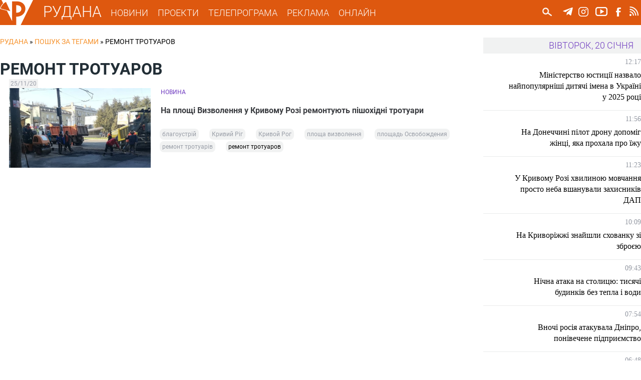

--- FILE ---
content_type: text/html; charset=utf-8
request_url: https://rudana.com.ua/tags/remont-trotuarov
body_size: 10968
content:
<!DOCTYPE html PUBLIC "-//W3C//DTD XHTML+RDFa 1.0//EN"
  "http://www.w3.org/MarkUp/DTD/xhtml-rdfa-1.dtd">
<html xmlns="http://www.w3.org/1999/xhtml" xml:lang="uk" version="XHTML+RDFa 1.0" dir="ltr"
  xmlns:og="http://ogp.me/ns#"
  xmlns:content="http://purl.org/rss/1.0/modules/content/"
  xmlns:dc="http://purl.org/dc/terms/"
  xmlns:foaf="http://xmlns.com/foaf/0.1/"
  xmlns:rdfs="http://www.w3.org/2000/01/rdf-schema#"
  xmlns:sioc="http://rdfs.org/sioc/ns#"
  xmlns:sioct="http://rdfs.org/sioc/types#"
  xmlns:skos="http://www.w3.org/2004/02/skos/core#"
  xmlns:xsd="http://www.w3.org/2001/XMLSchema#">

<head profile="http://www.w3.org/1999/xhtml/vocab">
  <!--[if IE]><![endif]-->
<meta charset="utf-8" />
<link rel="alternate" type="application/rss+xml" title="RSS - ремонт тротуаров" href="https://rudana.com.ua/taxonomy/term/37874/feed" />
<meta name="viewport" content="width=device-width" />
<meta about="/tags/remont-trotuarov" typeof="skos:Concept" property="rdfs:label skos:prefLabel" content="ремонт тротуаров" />
<meta name="description" content="Телеканал Рудана - це єдиний криворізький телеканал, який веде мовлення 24 години на добу. Останні новини Кривого Рогу та України, політика, економіка, бізнес, культура, спорт, інтерв&#039;ю, спеціальні репортажі, події та багато іншого." />
<meta name="keywords" content="Новини Кривого Рогу, ТРК Рудана, Рудана Кривий Ріг, Останні новини, Новости Кривого Рога, Кривой Рог, Телекомпания Рудана, События Кривого Рога, Новостные сюжеты" />
<meta name="robots" content="follow, index" />
<meta name="news_keywords" content="Новини Кривого Рогу, ТРК Рудана, Рудана Кривий Ріг, Останні новини, Новости Кривого Рога, Кривой Рог, Телекомпания Рудана, События Кривого Рога, Новостные сюжеты" />
<meta name="rating" content="general" />
<link rel="image_src" href="https://rudana.com.ua/sites/all/themes/rudana/images/rudana.png" />
<link rel="canonical" href="https://rudana.com.ua/tags/remont-trotuarov" />
<link rel="shortlink" href="https://rudana.com.ua/taxonomy/term/37874" />
<meta http-equiv="content-language" content="uk_UA" />
<meta property="og:site_name" content="РУДАНА" />
<meta property="og:type" content="article" />
<meta property="og:url" content="https://rudana.com.ua/taxonomy/term/37874" />
<meta property="og:title" content="ремонт тротуаров" />
<meta property="og:description" content="Телеканал Рудана - это единственный криворожский телеканал, вещающий 24 часа в сутки. Последние новости Кривого Рога и Украины, политика, экономика, бизнес, культура, спорт, интервью, специальные репортажи, происшествия и многое другое." />
<meta property="og:image" content="https://rudana.com.ua/sites/all/themes/rudana/images/rudana.png" />
<meta property="og:image:url" content="https://rudana.com.ua/sites/all/themes/rudana/images/rudana.png" />
<meta property="og:image:secure_url" content="https://rudana.com.ua/sites/all/themes/rudana/images/rudana.png" />
<meta property="og:image:type" content="image/png" />
<meta property="og:locale" content="uk_UA" />
<meta name="dcterms.title" content="ремонт тротуаров" />
<meta name="dcterms.description" content="Телеканал Рудана - это единственный криворожский телеканал, вещающий 24 часа в сутки. Последние новости Кривого Рога и Украины, политика, экономика, бизнес, культура, спорт, интервью, специальные репортажи, происшествия и многое другое." />
<meta name="dcterms.type" content="Text" />
<meta name="dcterms.format" content="text/html" />
<meta name="dcterms.identifier" content="https://rudana.com.ua/tags/remont-trotuarov" />
<meta name="dcterms.language" content="uk- UA" />
<link rel="shortcut icon" href="https://rudana.com.ua/sites/all/themes/rudana/favicon.ico" type="image/vnd.microsoft.icon" />
<link rel="icon" href="https://rudana.com.ua/sites/all/themes/rudana/rudana16.ico" sizes="16x16" />
<link rel="icon" href="https://rudana.com.ua/sites/all/themes/rudana/rudana32.ico" sizes="32x32" />
<link rel="icon" href="https://rudana.com.ua/sites/all/themes/rudana/rudana96.ico" sizes="96x96" />
<link rel="icon" href="https://rudana.com.ua/sites/all/themes/rudana/rudana192.ico" sizes="192x192" />
  <title>ремонт тротуаров | РУДАНА</title>
  <link type="text/css" rel="stylesheet" href="/sites/default/files/advagg_css/css__jo8e1LwsU2rGphrt_zMxEV3noznUyoXO0NtAyy3NyL0__CgFJWhTkiBwO5eK63su909Si112ESX4lN3g9c5z38bM__wagvfALrN7EbLh7y08yZjSHRR-kXj1onxaZisRWFxQI.css" media="all" />
<link type="text/css" rel="stylesheet" href="/sites/default/files/advagg_css/css__VPDFkXCOaYPfabMms8snDW8QpZ1wGr0NTwPIY9YVDyY__XI5-1t_4pBuxYW0uhM4cMqDcy681MfY07NVNsMTHS5g__wagvfALrN7EbLh7y08yZjSHRR-kXj1onxaZisRWFxQI.css" media="all" />
  <script src="/sites/default/files/advagg_js/js__2nu-f_-MK33dRIQaWIdLP84wUiGzIZwBgGaMto4f2kY__2pkqXjBO9pMF06nUvX11DkMECNCM7M-5Qm_bWm0bC9k__wagvfALrN7EbLh7y08yZjSHRR-kXj1onxaZisRWFxQI.js"></script>
<script src="/sites/default/files/advagg_js/js__MhTLPYUQdRSYGRlbqlgLWPGP67bCrYJ1oEUFf6KcNtk__zTSSa451c9xk7jJ8lg7qiSGl4J8eges-5fnGP9ud6CY__wagvfALrN7EbLh7y08yZjSHRR-kXj1onxaZisRWFxQI.js"></script>
<script src="/sites/default/files/advagg_js/js__rw06c1FohaaiTYhVKbOk9aPZeIut8tTFCkPdbOx46W0__eWjzi9dWZYnICyVzpqBff5bqVxtinZM6ddNmRudSRjA__wagvfALrN7EbLh7y08yZjSHRR-kXj1onxaZisRWFxQI.js"></script>
<script src="/sites/default/files/advagg_js/js__1Cc1251YyX0erOfZlB298rJtxp7GvwPb-sOsAIhY8qo__UKaYaoYXviDXVE5PB61cHui5PXDsOKCgAaJuwKafHnU__wagvfALrN7EbLh7y08yZjSHRR-kXj1onxaZisRWFxQI.js"></script>
<script src="/sites/default/files/advagg_js/js__4ewcecLcGb4hHf31rc_sTTC_9LCdNlnmwTk8aFpfMX8__7W0an4_WSQXG1Cn8spZyrDdX0e_ZmTwr_ukhpOKfe0c__wagvfALrN7EbLh7y08yZjSHRR-kXj1onxaZisRWFxQI.js"></script>
<script>
<!--//--><![CDATA[//><!--
jQuery.extend(Drupal.settings, {"basePath":"\/","pathPrefix":"","setHasJsCookie":0,"ajaxPageState":{"theme":"rudana","theme_token":"OpuoLF4wsrwm4XO7TcgsVPc2seKuPaji_R2pZYs0nX8","jquery_version":"1.10","css":{"modules\/system\/system.base.css":1,"modules\/system\/system.menus.css":1,"modules\/system\/system.messages.css":1,"modules\/system\/system.theme.css":1,"misc\/ui\/jquery.ui.core.css":1,"misc\/ui\/jquery.ui.theme.css":1,"sites\/all\/modules\/views_slideshow\/views_slideshow.css":1,"modules\/comment\/comment.css":1,"sites\/all\/modules\/date\/date_api\/date.css":1,"sites\/all\/modules\/date\/date_popup\/themes\/datepicker.1.7.css":1,"sites\/all\/modules\/date\/date_repeat_field\/date_repeat_field.css":1,"modules\/field\/theme\/field.css":1,"modules\/node\/node.css":1,"modules\/user\/user.css":1,"sites\/all\/modules\/views\/css\/views.css":1,"sites\/all\/modules\/ckeditor\/css\/ckeditor.css":1,"sites\/all\/modules\/colorbox\/styles\/plain\/colorbox_style.css":1,"sites\/all\/modules\/ctools\/css\/ctools.css":1,"sites\/all\/modules\/ctools\/css\/modal.css":1,"sites\/all\/modules\/modal_forms\/css\/modal_forms_popup.css":1,"sites\/all\/libraries\/jscrollpane\/jquery.jscrollpane.css":1,"sites\/all\/modules\/views_slideshow\/views_slideshow_controls_text.css":1,"sites\/all\/modules\/views_slideshow\/contrib\/views_slideshow_cycle\/views_slideshow_cycle.css":1,"sites\/all\/modules\/responsive_menus\/styles\/meanMenu\/meanmenu.min.css":1,"modules\/taxonomy\/taxonomy.css":1,"sites\/all\/modules\/ajax_loader\/css\/throbber-general.css":1,"sites\/all\/modules\/ajax_loader\/css\/double-bounce.css":1,"sites\/all\/themes\/rudana\/style.css":1,"sites\/all\/themes\/rudana\/media.css":1},"js":{"sites\/all\/modules\/views_infinite_scroll\/views-infinite-scroll.js":1,"sites\/all\/modules\/ajax_loader\/js\/ajax-loader.js":1,"sites\/all\/modules\/jquery_update\/replace\/jquery\/1.10\/jquery.min.js":1,"misc\/jquery-extend-3.4.0.js":1,"misc\/jquery-html-prefilter-3.5.0-backport.js":1,"misc\/jquery.once.js":1,"misc\/drupal.js":1,"sites\/all\/modules\/jquery_update\/replace\/ui\/ui\/minified\/jquery.ui.core.min.js":1,"sites\/all\/modules\/jquery_update\/replace\/ui\/external\/jquery.cookie.js":1,"sites\/all\/modules\/jquery_update\/replace\/misc\/jquery.form.min.js":1,"sites\/all\/modules\/views_slideshow\/js\/views_slideshow.js":1,"misc\/ajax.js":1,"sites\/all\/modules\/jquery_update\/js\/jquery_update.js":1,"public:\/\/languages\/uk_DSNbSZxJ3XPuVhDTfkW_-tX7-FaRHwyoCCs6ZQHYnFU.js":1,"sites\/all\/libraries\/colorbox\/jquery.colorbox-min.js":1,"sites\/all\/modules\/colorbox\/js\/colorbox.js":1,"sites\/all\/modules\/colorbox\/styles\/plain\/colorbox_style.js":1,"misc\/progress.js":1,"sites\/all\/modules\/ctools\/js\/modal.js":1,"sites\/all\/modules\/modal_forms\/js\/modal_forms_popup.js":1,"sites\/all\/libraries\/jscrollpane\/jquery.mousewheel.js":1,"sites\/all\/libraries\/jscrollpane\/mwheelIntent.js":1,"sites\/all\/libraries\/jscrollpane\/jquery.jscrollpane.min.js":1,"sites\/all\/modules\/scrollbar\/scrollbar.js":1,"sites\/all\/modules\/views\/js\/base.js":1,"sites\/all\/libraries\/jquery.cycle\/jquery.cycle.all.js":1,"sites\/all\/modules\/views_slideshow\/contrib\/views_slideshow_cycle\/js\/views_slideshow_cycle.js":1,"sites\/all\/modules\/disqus\/disqus.js":1,"sites\/all\/modules\/views\/js\/ajax_view.js":1,"sites\/all\/modules\/responsive_menus\/styles\/meanMenu\/jquery.meanmenu.min.js":1,"sites\/all\/modules\/responsive_menus\/styles\/meanMenu\/responsive_menus_mean_menu.js":1,"sites\/all\/themes\/rudana\/js\/custom.js":1}},"colorbox":{"transition":"none","speed":"350","opacity":"0.85","slideshow":false,"slideshowAuto":true,"slideshowSpeed":"2500","slideshowStart":"start slideshow","slideshowStop":"stop slideshow","current":"{current} \u0437 {total}","previous":"\u00ab \u041f\u043e\u043f\u0435\u0440\u0435\u0434\u043d\u0454","next":"\u041d\u0430\u0441\u0442\u0443\u043f\u043d\u0435 \u00bb","close":"\u0417\u0430\u043a\u0440\u0438\u0442\u0438","overlayClose":true,"returnFocus":true,"maxWidth":"98%","maxHeight":"98%","initialWidth":"300","initialHeight":"250","fixed":true,"scrolling":true,"mobiledetect":true,"mobiledevicewidth":"880px","file_public_path":"\/sites\/default\/files","specificPagesDefaultValue":"admin*\nimagebrowser*\nimg_assist*\nimce*\nnode\/add\/*\nnode\/*\/edit\nprint\/*\nprintpdf\/*\nsystem\/ajax\nsystem\/ajax\/*"},"CToolsModal":{"loadingText":"\u0417\u0430\u0432\u0430\u043d\u0442\u0430\u0436\u0435\u043d\u043d\u044f...","closeText":"Close Window","closeImage":"\u003Cimg typeof=\u0022foaf:Image\u0022 src=\u0022https:\/\/rudana.com.ua\/sites\/all\/modules\/ctools\/images\/icon-close-window.png\u0022 alt=\u0022Close window\u0022 title=\u0022Close window\u0022 \/\u003E","throbber":"\u003Cimg typeof=\u0022foaf:Image\u0022 src=\u0022https:\/\/rudana.com.ua\/sites\/all\/modules\/ctools\/images\/throbber.gif\u0022 alt=\u0022\u0417\u0430\u0432\u0430\u043d\u0442\u0430\u0436\u0435\u043d\u043d\u044f\u0022 title=\u0022\u0417\u0430\u0432\u0430\u043d\u0442\u0430\u0436\u0435\u043d\u043d\u044f...\u0022 \/\u003E"},"modal-popup-small":{"modalSize":{"type":"fixed","width":300,"height":300},"modalOptions":{"opacity":0.5,"background":"#FFF"},"animation":"fadeIn","modalTheme":"ModalFormsPopup","throbber":"\u003Cimg typeof=\u0022foaf:Image\u0022 src=\u0022https:\/\/rudana.com.ua\/sites\/all\/modules\/modal_forms\/images\/loading_animation.gif\u0022 alt=\u0022\u0417\u0430\u0432\u0430\u043d\u0442\u0430\u0436\u0435\u043d\u043d\u044f...\u0022 title=\u0022\u0417\u0430\u0432\u0430\u043d\u0442\u0430\u0436\u0435\u043d\u043d\u044f\u0022 \/\u003E","closeText":"\u0417\u0430\u043a\u0440\u0438\u0442\u0438"},"modal-popup-medium":{"modalSize":{"type":"fixed","width":480,"height":800},"modalOptions":{"opacity":0.5,"background":"#FFF"},"animation":"fadeIn","modalTheme":"ModalFormsPopup","throbber":"\u003Cimg typeof=\u0022foaf:Image\u0022 src=\u0022https:\/\/rudana.com.ua\/sites\/all\/modules\/modal_forms\/images\/loading_animation.gif\u0022 alt=\u0022\u0417\u0430\u0432\u0430\u043d\u0442\u0430\u0436\u0435\u043d\u043d\u044f...\u0022 title=\u0022\u0417\u0430\u0432\u0430\u043d\u0442\u0430\u0436\u0435\u043d\u043d\u044f\u0022 \/\u003E","closeText":"\u0417\u0430\u043a\u0440\u0438\u0442\u0438"},"modal-popup-large":{"modalSize":{"type":"scale","width":0.8,"height":0.8},"modalOptions":{"opacity":0.5,"background":"#FFF"},"animation":"fadeIn","modalTheme":"ModalFormsPopup","throbber":"\u003Cimg typeof=\u0022foaf:Image\u0022 src=\u0022https:\/\/rudana.com.ua\/sites\/all\/modules\/modal_forms\/images\/loading_animation.gif\u0022 alt=\u0022\u0417\u0430\u0432\u0430\u043d\u0442\u0430\u0436\u0435\u043d\u043d\u044f...\u0022 title=\u0022\u0417\u0430\u0432\u0430\u043d\u0442\u0430\u0436\u0435\u043d\u043d\u044f\u0022 \/\u003E","closeText":"\u0417\u0430\u043a\u0440\u0438\u0442\u0438"},"scrollbar":{"element":".news-sidebar","showArrows":"false","mouseWheelSpeed":"20","arrowButtonSpeed":"10","arrowRepeatFreq":"100","horizontialGutter":"5","verticalGutter":"5","verticalDragMinHeight":"0","verticalDragMaxHeight":"80","verticalDragMinWidth":"0","verticalDragMaxWidth":"99999","horizontialDragMinHeight":"0","horizontialDragMaxHeight":"99999","horizontialDragMinWidth":"0","horizontialDragMaxWidth":"99999","arrowScrollOnHover":"false","verticalArrowPositions":"split","horizontialArrowPositions":"split","autoReinitialise":"false","autoReinitialiseDelay":"500"},"urlIsAjaxTrusted":{"\/search":true,"\/views\/ajax":true},"viewsSlideshow":{"sliders-slider_top_1":{"methods":{"goToSlide":["viewsSlideshowPager","viewsSlideshowSlideCounter","viewsSlideshowCycle"],"nextSlide":["viewsSlideshowPager","viewsSlideshowSlideCounter","viewsSlideshowCycle"],"pause":["viewsSlideshowControls","viewsSlideshowCycle"],"play":["viewsSlideshowControls","viewsSlideshowCycle"],"previousSlide":["viewsSlideshowPager","viewsSlideshowSlideCounter","viewsSlideshowCycle"],"transitionBegin":["viewsSlideshowPager","viewsSlideshowSlideCounter"],"transitionEnd":[]},"paused":0},"news_highlighted-newsslider_1":{"methods":{"goToSlide":["viewsSlideshowPager","viewsSlideshowSlideCounter","viewsSlideshowCycle"],"nextSlide":["viewsSlideshowPager","viewsSlideshowSlideCounter","viewsSlideshowCycle"],"pause":["viewsSlideshowControls","viewsSlideshowCycle"],"play":["viewsSlideshowControls","viewsSlideshowCycle"],"previousSlide":["viewsSlideshowPager","viewsSlideshowSlideCounter","viewsSlideshowCycle"],"transitionBegin":["viewsSlideshowPager","viewsSlideshowSlideCounter"],"transitionEnd":[]},"paused":0},"sliders-slider_bot_1":{"methods":{"goToSlide":["viewsSlideshowPager","viewsSlideshowSlideCounter","viewsSlideshowCycle"],"nextSlide":["viewsSlideshowPager","viewsSlideshowSlideCounter","viewsSlideshowCycle"],"pause":["viewsSlideshowControls","viewsSlideshowCycle"],"play":["viewsSlideshowControls","viewsSlideshowCycle"],"previousSlide":["viewsSlideshowPager","viewsSlideshowSlideCounter","viewsSlideshowCycle"],"transitionBegin":["viewsSlideshowPager","viewsSlideshowSlideCounter"],"transitionEnd":[]},"paused":0}},"viewsSlideshowControls":{"sliders-slider_top_1":{"top":{"type":"viewsSlideshowControlsText"}},"news_highlighted-newsslider_1":{"top":{"type":"viewsSlideshowControlsText"}},"sliders-slider_bot_1":{"top":{"type":"viewsSlideshowControlsText"}}},"viewsSlideshowCycle":{"#views_slideshow_cycle_main_sliders-slider_top_1":{"num_divs":1,"id_prefix":"#views_slideshow_cycle_main_","div_prefix":"#views_slideshow_cycle_div_","vss_id":"sliders-slider_top_1","effect":"fade","transition_advanced":1,"timeout":7000,"speed":700,"delay":0,"sync":1,"random":0,"pause":1,"pause_on_click":0,"play_on_hover":0,"action_advanced":0,"start_paused":0,"remember_slide":0,"remember_slide_days":1,"pause_in_middle":0,"pause_when_hidden":0,"pause_when_hidden_type":"full","amount_allowed_visible":"","nowrap":0,"pause_after_slideshow":0,"fixed_height":1,"items_per_slide":1,"wait_for_image_load":1,"wait_for_image_load_timeout":3000,"cleartype":0,"cleartypenobg":0,"advanced_options":"{}"},"#views_slideshow_cycle_main_news_highlighted-newsslider_1":{"num_divs":3,"id_prefix":"#views_slideshow_cycle_main_","div_prefix":"#views_slideshow_cycle_div_","vss_id":"news_highlighted-newsslider_1","effect":"fade","transition_advanced":0,"timeout":5000,"speed":700,"delay":0,"sync":1,"random":0,"pause":1,"pause_on_click":0,"play_on_hover":0,"action_advanced":0,"start_paused":0,"remember_slide":0,"remember_slide_days":1,"pause_in_middle":0,"pause_when_hidden":0,"pause_when_hidden_type":"full","amount_allowed_visible":"","nowrap":0,"pause_after_slideshow":0,"fixed_height":1,"items_per_slide":1,"wait_for_image_load":1,"wait_for_image_load_timeout":3000,"cleartype":0,"cleartypenobg":0,"advanced_options":"{}"},"#views_slideshow_cycle_main_sliders-slider_bot_1":{"num_divs":2,"id_prefix":"#views_slideshow_cycle_main_","div_prefix":"#views_slideshow_cycle_div_","vss_id":"sliders-slider_bot_1","effect":"fade","transition_advanced":1,"timeout":8000,"speed":700,"delay":0,"sync":1,"random":0,"pause":1,"pause_on_click":0,"play_on_hover":0,"action_advanced":0,"start_paused":0,"remember_slide":0,"remember_slide_days":1,"pause_in_middle":0,"pause_when_hidden":0,"pause_when_hidden_type":"full","amount_allowed_visible":"","nowrap":0,"pause_after_slideshow":0,"fixed_height":1,"items_per_slide":1,"wait_for_image_load":1,"wait_for_image_load_timeout":3000,"cleartype":0,"cleartypenobg":0,"advanced_options":"{}"}},"disqusComments":null,"views_infinite_scroll":{"img_path":"https:\/\/rudana.com.ua\/sites\/all\/modules\/views_infinite_scroll\/images\/ajax-loader.gif","scroll_threshold":200},"views":{"ajax_path":"\/views\/ajax","ajaxViews":{"views_dom_id:35b95271a3cbb765c88ce389b738b391":{"view_name":"news_highlighted","view_display_id":"etc","view_args":"","view_path":"taxonomy\/term\/37874","view_base_path":"news","view_dom_id":"35b95271a3cbb765c88ce389b738b391","pager_element":0},"views_dom_id:13da5402521dc8ebb70c73395eb91a0b":{"view_name":"videos","view_display_id":"video_etc","view_args":"","view_path":"taxonomy\/term\/37874","view_base_path":"cey_den","view_dom_id":"13da5402521dc8ebb70c73395eb91a0b","pager_element":0}}},"responsive_menus":[{"selectors":"#mobile-menu","container":"body","trigger_txt":"\u003Cspan \/\u003E\u003Cspan \/\u003E\u003Cspan \/\u003E","close_txt":"\u003Cspan \/\u003E","close_size":"18px","position":"right","media_size":"880","show_children":"1","expand_children":"1","expand_txt":"\u25bc","contract_txt":"\u25b2","remove_attrs":"1","responsive_menus_style":"mean_menu"}],"ajaxThrobber":{"markup":"\u003Cdiv class=\u0022ajax-throbber sk-double-bounce\u0022\u003E\n                \u003Cdiv class=\u0022sk-child sk-double-bounce1\u0022\u003E\u003C\/div\u003E\n                \u003Cdiv class=\u0022sk-child sk-double-bounce2\u0022\u003E\u003C\/div\u003E\n            \u003C\/div\u003E","hideAjaxMessage":1}});
//--><!]]>
</script>
</head>
<body class="html not-front not-logged-in one-sidebar sidebar-first page-taxonomy page-taxonomy-term page-taxonomy-term- page-taxonomy-term-37874 i18n-uk" >
  <div id="skip-link">
    <a href="#main-content" class="element-invisible element-focusable">Перейти до основного матеріалу</a>
  </div>
    <!-- Global site tag (gtag.js) - Google Analytics -->
<script async src="https://www.googletagmanager.com/gtag/js?id=UA-90549639-1"></script>
<script>
  window.dataLayer = window.dataLayer || [];
  function gtag(){dataLayer.push(arguments);}
  gtag('js', new Date());

  gtag('config', 'UA-90549639-1');
</script>

<div id="header_wrapper">	
    <header id="header" role="banner">
					<div id="logo">
				<a href="/" title="Головна"><img src="https://rudana.com.ua/sites/all/themes/rudana/logo.png"/></a>
			</div>
				<a href="/" title="Головна" id="site-title">РУДАНА</a>

		<!-- Main-menu -->
		<nav id="main-menu"  role="navigation">
			<div class="menu-navigation-container">
				<ul class="menu"><li class="first expanded"><a href="/news" title="">НОВИНИ</a><ul class="menu"><li class="first leaf"><a href="/cey_den" title="">ЦЕЙ ДЕНЬ</a></li>
<li class="last leaf"><a href="/projects/postfaktum" title="">ПОСТФАКТУМ</a></li>
</ul></li>
<li class="leaf"><a href="/projects" title="">ПРОЕКТИ</a></li>
<li class="leaf"><a href="/tvprogram" title="">ТЕЛЕПРОГРАМА</a></li>
<li class="leaf"><a href="/reklama">РЕКЛАМА</a></li>
<li class="last leaf"><a href="/online">ОНЛАЙН</a></li>
</ul>			</div>
			<div class="clear"></div>
		</nav>
		<nav id="mobile-menu"  role="navigation">
			<div class="mobile-menu-navigation-container">
				<ul class="menu"><li class="first expanded"><a href="/news" title="">НОВИНИ</a><ul class="menu"><li class="first leaf"><a href="/cey_den" title="">ЦЕЙ ДЕНЬ</a></li>
<li class="last leaf"><a href="/projects/postfaktum" title="">ПОСТФАКТУМ</a></li>
</ul></li>
<li class="leaf"><a href="/projects" title="">ПРОЕКТИ</a></li>
<li class="leaf"><a href="/tvprogram" title="">ТЕЛЕПРОГРАМА</a></li>
<li class="leaf"><a href="/reklama">РЕКЛАМА</a></li>
<li class="last leaf"><a href="/online">ОНЛАЙН</a></li>
</ul>				<div id="search_form_mobile">
					  <div class="region region-search-header">
    <div id="block-views-exp-search-page-search" class="block block-views">

    
  <div class="content">
    <form action="/search" method="get" id="views-exposed-form-search-page-search" accept-charset="UTF-8"><div><div class="views-exposed-form">
  <div class="views-exposed-widgets clearfix">
          <div id="edit-search-api-wrapper" class="views-exposed-widget views-widget-filter-search_api_views_fulltext">
                        <div class="views-widget">
          <div class="form-item form-type-textfield form-item-search-api">
 <input onblur="this.value=&quot;Пошук...&quot;" onfocus="this.value=&quot;&quot;" autocomplete="off" type="text" id="edit-search-api" name="search_api" value="Пошук..." size="24" maxlength="128" class="form-text required" />
</div>
        </div>
              </div>
                    <div class="views-exposed-widget views-submit-button">
      <input type="image" id="edit-submit" name="" value="Пошук..." src="/sites/all/themes/rudana/images/search.png" class="form-submit" />    </div>
      </div>
</div>
</div></form>  </div>
</div>
  </div>
				</div>
			</div>
			<div class="clear"></div>
		</nav>
		
		<!-- Main-menu End -->
		
	 	<!-- Social Links -->
					<div class="social-icons">
				<ul>
					<li><a href="https://t.me/rudanatv" target="_blank" rel="me" alt="ТРК Рудана у Telegram"><div class="social_icon" id="tg_ico"></div></a></li>
					<li><a href="https://www.instagram.com/tvrudana" target="_blank" rel="me" alt="ТРК Рудана у Instagram"><div class="social_icon" id="instagram_ico"></div></a></li>
					<li><a href="https://www.youtube.com/channel/UC0VszJ_l-rPEBR5-lA4DLTQ" target="_blank" rel="me" alt="Канал на Youtube"><div class="social_icon" id="youtube_ico"></div></a></li>
					</a></li>
					<li><a href="https://www.facebook.com/tvrudana/" target="_blank" rel="me" alt="ТРК Рудана у Facebook"><div class="social_icon" id="facebook_ico"></div></a></li>
					</a></li>
					<li><a href="/rss.xml" target="_blank" rel="me"><div class="social_icon" id="rss_ico"></div></a></li>
				</ul>
			</div>
				<!-- Social Links End -->
		
		
				<!-- Search -->
			<div id="search_form">
				  <div class="region region-search-header">
      <div class="region region-search-header">
    <div id="block-views-exp-search-page-search" class="block block-views">

    
  <div class="content">
    <form action="/search" method="get" id="views-exposed-form-search-page-search" accept-charset="UTF-8"><div><div class="views-exposed-form">
  <div class="views-exposed-widgets clearfix">
          <div id="edit-search-api-wrapper" class="views-exposed-widget views-widget-filter-search_api_views_fulltext">
                        <div class="views-widget">
          <div class="form-item form-type-textfield form-item-search-api">
 <input onblur="this.value=&quot;Пошук...&quot;" onfocus="this.value=&quot;&quot;" autocomplete="off" type="text" id="edit-search-api" name="search_api" value="Пошук..." size="24" maxlength="128" class="form-text required" />
</div>
        </div>
              </div>
                    <div class="views-exposed-widget views-submit-button">
      <input type="image" id="edit-submit" name="" value="Пошук..." src="/sites/all/themes/rudana/images/search.png" class="form-submit" />    </div>
      </div>
</div>
</div></form>  </div>
</div>
  </div>
  </div>
			</div>
		<!-- Search End -->
				
		
    </header>
</div>

<div id="top_region_wrapper">
	<div id="top_region">
			</div>
</div>


<!-- Main Content Section -->
<div id="content_wrapper">
	<div class="container">
		<div id="content_holder">
		
			<!-- BC -->

						<div id="breadcrumb"><h2 class="element-invisible">Ви є тут</h2><div class="breadcrumb" xmlns:v="http://rdf.data-vocabulary.org/#"><span class="inline odd first" typeof="v:Breadcrumb"><a href="https://rudana.com.ua/" rel="v:url" property="v:title">РУДАНА</a></span> <span class="delimiter">»</span> <span class="inline even" typeof="v:Breadcrumb"><a href="https://rudana.com.ua/tags/remont-trotuarov" rel="v:url" property="v:title">Пошук за тегами</a></span> <span class="delimiter">»</span> <span class="inline odd last" typeof="v:Breadcrumb">ремонт тротуаров</span></div></div>
			
			<!-- /BC/ -->

				
							 
					<div class="main_content">
													<div class="tabs">
															</div>
												  <div class="region region-content">
    <div id="block-system-main" class="block block-system">

    
  <div class="content">
    <div class="term-listing-heading">		
	<div class="term_left" >
		<div class="row">
		    			<div class="col">
				<h1 class="term_id" style="color: ;">
					ремонт тротуаров				</h1>
							</div>
		</div>
					</div>
<div class="clear"></div>

</div><div class="view view-tags-search view-id-tags_search view-display-id-tag_search view-dom-id-cccff21b95aa78277ec65fa1e4f16e4a">
        
  
  
      <div class="view-content">
      <div class="item-list">    <ul>          <li class="views-row views-row-1 views-row-odd views-row-first views-row-last">					
<div class="row">
	<div class="col" style="max-width: 30%;">
		<div><span class="post_date_search">25/11/20</span></div>	
			
			
					<div><a href="/news/na-ploshchi-vyzvolennya-u-kryvomu-rozi-remontuyut-pishohidni-trotuary"><img typeof="foaf:Image" src="https://rudana.com.ua/sites/default/files/styles/thumb-copy/public/news_images/remon_trotuariv_u_kr_25.11.2020.jpg?itok=OyivD9RI" width="889" height="500" alt="" /></a></div>			
	</div>
	<div class="col">
		<div class="row" id="contype">
			<span>НОВИНА</span>		</div>
		<div class="row" id="search_title">
			<h3 class="hl_videos_caption"><a href="/news/na-ploshchi-vyzvolennya-u-kryvomu-rozi-remontuyut-pishohidni-trotuary">На площі Визволення у Кривому Розі ремонтують пішохідні тротуари</a></h3>		</div>
		<div class="row">
			<span class="tagged"><div class="item-list"><ul><li class="first"><a href="/tags/blagoustriy">благоустрій</a></li>
<li><a href="/tags/kriviy-rig">Кривий Ріг</a></li>
<li><a href="/tags/krivoy-rog">Кривой Рог</a></li>
<li><a href="/tags/ploshcha-vizvolennya">площа визволення</a></li>
<li><a href="/tags/ploshchad-osvobozhdeniya">площадь Освобождения</a></li>
<li><a href="/tags/remont-trotuariv">ремонт тротуарів</a></li>
<li class="last"><a href="/tags/remont-trotuarov" class="active">ремонт тротуаров</a></li>
</ul></div></span>		</div>	
	</div>
	
</div>
</li>
      </ul></div>    </div>
  
  
  
  
  
  
</div>  </div>
</div>
  </div>
					</div>
					
				
		</div>
		<!-- Right Sidebar -->
		 
			<aside id="sidebar" role="complementary">
				  <div class="region region-sidebar-first">
    <div id="block-views-news-highlighted-news-sidebar-f" class="block block-views">

    
  <div class="content">
    <div class="view view-news-highlighted view-id-news_highlighted view-display-id-news_sidebar_f news-sidebar-f view-dom-id-7b582522bbf35d05f95e422c40a33421">
        
  
  
      <div class="view-content">
        <h3>вівторок, 20 січня</h3>
  <div>
    					
<div class="sidebar_news_item">
		<p class="created">12:17</p>
					<h2 class="sidebar_news_title"><a href="/news/ministerstvo-yustyciyi-nazvalo-naypopulyarnishi-dytyachi-imena-v-ukrayini-u-2025-roci">Міністерство юстиції назвало найпопулярніші дитячі імена в Україні у 2025 році</a></h2>
			
</div>

<div class="clear"></div>  </div>
  <div>
    					
<div class="sidebar_news_item">
		<p class="created">11:56</p>
					<h2 class="sidebar_news_title"><a href="/news/na-donechchyni-pilot-dronu-dopomig-zhinci-yaka-prohala-pro-yizhu">На Донеччині  пілот дрону допоміг жінці, яка прохала про їжу </a></h2>
			
</div>

<div class="clear"></div>  </div>
  <div>
    					
<div class="sidebar_news_item">
		<p class="created">11:23</p>
					<h2 class="sidebar_news_title"><a href="/news/u-kryvomu-rozi-hvylynoyu-movchannya-prosto-neba-vshanuvaly-zahysnykiv-dap">У Кривому Розі хвилиною мовчання просто неба вшанували захисників ДАП</a></h2>
			
</div>

<div class="clear"></div>  </div>
  <div>
    					
<div class="sidebar_news_item">
		<p class="created">10:09</p>
					<h2 class="sidebar_news_title"><a href="/news/na-kryvorizhzhi-znayshly-shovanku-zi-zbroyeyu">На Криворіжжі знайшли схованку зі зброєю</a></h2>
			
</div>

<div class="clear"></div>  </div>
  <div>
    					
<div class="sidebar_news_item">
		<p class="created">09:43</p>
					<h2 class="sidebar_news_title"><a href="/news/nichna-ataka-na-stolycyu-tysyachi-budynkiv-bez-tepla-i-vody">Нічна атака на столицю: тисячі будинків без тепла і води</a></h2>
			
</div>

<div class="clear"></div>  </div>
  <div>
    					
<div class="sidebar_news_item">
		<p class="created">07:54</p>
					<h2 class="sidebar_news_title"><a href="/news/vnochi-rosiya-atakuvala-dnipro-ponivechene-pidpryyemstvo">Вночі росія атакувала Дніпро, понівечене підприємство</a></h2>
			
</div>

<div class="clear"></div>  </div>
  <div>
    					
<div class="sidebar_news_item">
		<p class="created">06:48</p>
					<h2 class="sidebar_news_title"><a href="/news/protyagom-dnya-u-kryvomu-rozi-hmarno-bez-opadiv-9-4">Протягом дня у Кривому Розі хмарно, без опадів. -9-4</a></h2>
			
</div>

<div class="clear"></div>  </div>
  <h3>понеділок, 19 січня</h3>
  <div>
    					
<div class="sidebar_news_item">
		<p class="created">20:19</p>
					<h2 class="sidebar_news_title"><a href="/news/bryfing-golovy-rady-oborony-mista-oleksandra-vilkula-za-pidsumkamy-19-sichnya">Брифінг голови Ради оборони міста Олександра Вілкула за підсумками 19 січня</a></h2>
			
</div>

<div class="clear"></div>  </div>
  <div>
    					
<div class="sidebar_news_item">
		<p class="created">16:57</p>
					<h2 class="sidebar_news_title"><a href="/news/na-kryvorizhzhi-pozhezha-zabrala-zhyttya-dvoh-lyudey">На Криворіжжі пожежа забрала життя двох людей</a></h2>
			
</div>

<div class="clear"></div>  </div>
  <div>
    					
<div class="sidebar_news_item">
		<p class="created">16:47</p>
					<h2 class="sidebar_news_title"><a href="/news/na-obyizniy-bilya-vechirnogo-zishtovhnulysya-try-avtivky">На об‘їзній біля Вечірнього зіштовхнулися три автівки</a></h2>
			
</div>

<div class="clear"></div>  </div>
  <div>
    					
<div class="sidebar_news_item">
		<p class="created">16:38</p>
					<h2 class="sidebar_news_title"><a href="/news/kryvorozhanka-vlashtuvala-fleshmob-shchob-vryatuvaty-ptahiv">Криворожанка влаштувала флешмоб, щоб врятувати птахів</a></h2>
			
</div>

<div class="clear"></div>  </div>
  <div>
    					
<div class="sidebar_news_item">
		<p class="created">15:32</p>
					<h2 class="sidebar_news_title"><a href="/news/z-pyatnyci-v-ukrayini-poslabnut-morozy">З п‘ятниці в Україні послабнуть морози</a></h2>
			
</div>

<div class="clear"></div>  </div>
  <div>
    					
<div class="sidebar_news_item">
		<p class="created">15:11</p>
					<h2 class="sidebar_news_title"><a href="/news/kryvorizhciv-zaproshuyut-na-final-miskogo-festyvalyu-zhyttya-tryvaye">Криворіжців запрошують на фінал міського фестивалю «Життя триває»</a></h2>
			
</div>

<div class="clear"></div>  </div>
  <div>
    					
<div class="sidebar_news_item">
		<p class="created">14:18</p>
					<h2 class="sidebar_news_title"><a href="/news/mon-u-shkolah-zatverdyly-spysok-zaboronenyh-predmetiv">МОН: у школах затвердили список заборонених предметів</a></h2>
			
</div>

<div class="clear"></div>  </div>
  <div>
    					
<div class="sidebar_news_item">
		<p class="created">12:57</p>
					<h2 class="sidebar_news_title"><a href="/news/z-naybilshogo-flagshtoku-kryvogo-rogu-tymchasovo-znimut-derzhavnyy-prapor">З найбільшого флагштоку Кривого Рогу тимчасово знімуть державний прапор </a></h2>
			
</div>

<div class="clear"></div>  </div>
    </div>
  
  
  
  
  
  
</div>  </div>
</div>
  </div>
		
			</aside>
				<!-- Right Sidebar End -->
	</div>
	<div class="clear"></div>
</div>
<!-- Main Content Section End -->
<div class="clear"></div>
<div id="footer_wrapper">
	<div id="footer">
		<div class="cr">
				<div id="footer_links">
					<h2>ІНФОРМАЦІЯ</h2>
						<ul class="menu"><li class="first leaf"><a href="https://prozorro.gov.ua/search/plan?edrpou=19438354" title="">ЗАКУПІВЛІ</a></li>
<li class="leaf"><a href="https://rudana.com.ua/files/inf_post_KMU.docx" title="">ІНФОРМАЦІЯ НА ВИКОНАННЯ ПОСТАНОВИ КМУ № 1266</a></li>
<li class="leaf"><a href="https://rudana.com.ua/files/statut.pdf" title="">РЕДАКЦІЙНИЙ СТАТУТ</a></li>
<li class="leaf"><a href="https://rudana.com.ua/files/structura_vlasnosti_2025.pdf" title="">СТРУКТУРА ВЛАСНОСТІ</a></li>
<li class="leaf"><a href="https://rudana.com.ua/files/kinceviy_beneficiar.pdf" title="">ВІДОМОСТІ ПРО КІНЦЕВИХ БЕНЕФІЦІАРНИХ ВЛАСНИКІВ</a></li>
<li class="leaf"><a href="https://rudana.com.ua/sites/default/files/pdf/finzvitnist_1kv2024.pdf" title="">ФІНЗВІТНІСТЬ ЗА 1 КВАРТАЛ 2024 РОКУ</a></li>
<li class="leaf"><a href="https://rudana.com.ua/files/finzvit_2023.pdf" title="">ФІНЗВІТНІСТЬ ЗА 2023 РІК</a></li>
<li class="leaf"><a href="https://rudana.com.ua/files/finzvit_2022_full.pdf" title="">ФІНЗВІТНІСТЬ ЗА 2022 РІК</a></li>
<li class="leaf"><a href="https://rudana.com.ua/files/finzvit_2021.pdf" title="">ФІНЗВІТНІСТЬ ЗА 2021 РІК</a></li>
<li class="leaf"><a href="https://rudana.com.ua/files/zvit_kerivnika_2021.pdf" title="">ЗВІТ КЕРІВНИКА ЗА 2021 РІК</a></li>
<li class="leaf"><a href="https://rudana.com.ua/files/zvit_kerivnika_2020.pdf" title="">ЗВІТ КЕРІВНИКА ЗА 2020 РІК</a></li>
<li class="leaf"><a href="https://rudana.com.ua/files/zvit_kerivnika_2019.pdf" title="">ЗВІТ КЕРІВНИКА ЗА 2019 РІК</a></li>
<li class="leaf"><a href="https://rudana.com.ua/files/finplan_2021_1.pdf" title="">ЗВІТ ПРО ВИКОНАННЯ ФІНПЛАНУ ЗА 1 КВАРТАЛ 2021 РОКУ</a></li>
<li class="leaf"><a href="https://rudana.com.ua/files/finplan_2021_6.pdf" title="">ЗВІТ ПРО ВИКОНАННЯ ФІНПЛАНУ ЗА 6 МІСЯЦІВ 2021 РОКУ</a></li>
<li class="leaf"><a href="https://rudana.com.ua/files/obhr_energy_2025.pdf" title="">ОБҐРУНТУВАННЯ ЗАКУПІВЛІ 2025 ЕЛЕКТРОЕНЕРГІЇ ЗГІДНО ПОСТАНОВИ 710</a></li>
<li class="leaf"><a href="https://rudana.com.ua/files/obhr_bens_generatori_2025.docx" title="">ОБҐРУНТУВАННЯ ХАРАКТЕРИСТИК ПРЕДМЕТА ПАЛИВО ДЛЯ ГЕНЕРАТОРІВ</a></li>
<li class="leaf"><a href="https://rudana.com.ua/files/ppm_zhovten_2025.docx" title="">ОБҐРУНТУВАННЯ ХАРАКТЕРИСТИК ПРЕДМЕТА ЗАКУПІВЛІ &quot;ППМ&quot;</a></li>
<li class="leaf"><a href="https://rudana.com.ua/files/poyasnennya_teplo_2023.docx" title="">Інформація на виконання постанови Кабінету Міністрів України № 1266 від 16 грудня 2020 року ДК 021:2015 - 09320000-8 Пара, гаряча вода та пов’язана продукція (теплова енергія)</a></li>
<li class="leaf"><a href="https://rudana.com.ua/files/obhr_electricity_2023_f.doc" title="">ОБҐРУНТУВАННЯ ТЕХНІЧНИХ ТА ЯКІСНИХ ХАРАКТЕРИСТИК ПРЕДМЕТА ЗАКУПІВЛІ «ЕЛЕКТРИЧНА ЕНЕРГІЯ»</a></li>
<li class="leaf"><a href="https://rudana.com.ua/files/obhrunt_photo_2025.pdf" title="">ОБҐРУНТУВАННЯ ТЕХНІЧНИХ ТА ЯКІСНИХ ХАРАКТЕРИСТИК ПРЕДМЕТА ЗАКУПІВЛІ «Фотоапарат Canon R6 Mark II Kit RF 24-105 f/4.0 L IS (5666C029) /аналог»</a></li>
<li class="leaf"><a href="https://rudana.com.ua/files/obhr_photo.docx" title="">ОБҐРУНТУВАННЯ ТЕХНІЧНИХ ТА ЯКІСНИХ ХАРАКТЕРИСТИК ПРЕДМЕТА ЗАКУПІВЛІ «PANASONIC DC-GH5 II Body (DC-GH5M2EE) / аналог»</a></li>
<li class="last leaf"><a href="https://rudana.com.ua/sites/default/files/pdf/obhr_gen_benz.pdf" title="">ОБҐРУНТУВАННЯ ТЕХНІЧНИХ ТА ЯКІСНИХ ХАРАКТЕРИСТИК ПРЕДМЕТА ЗАКУПІВЛІ «БЕНЗИН - 95 (ДЛЯ ГЕНЕРАТОРІВ)»</a></li>
</ul>									</div>
			<p class="copyrights">Використання розміщених на сайті матеріалів можливе тільки шляхом розміщення гіперпосилання на першоджерело без змін змісту матеріалів та скорочень. Порушення авторських прав карається законом. Ідентифікатор в Реєстрі суб'єктів у сфері медіа L 10-0062.</p>
			<p>Всі права захищені &copy; 2026, ТРК "Рудана"</p>
		</div>
		<div class="contacts_wrapper">
			<p class="contacts_caption">КОНТАКТИ</p>
			<div class="flex_container">
				<div class="contacts">
					<p>ПРИЙМАЛЬНЯ</p>
					<p><p>(067) 217-77-55</p></p>
					<a href="mailto:tv@rudana.com.ua"><p><img src="/sites/all/themes/rudana/images/mailto.png"></img>tv@rudana.com.ua</p></a>
				</div>
				<div class="contacts">
					<p>РЕКЛАМНІЙ ВІДДІЛ</p>
					<p><p>067 569 66 74</p><p>096  891 17 78</p></p>
					<a href="mailto:rudanamail@gmail.com"><p><img src="/sites/all/themes/rudana/images/mailto.png"></img>rudanamail@gmail.com</p></a>
				</div>
				<div class="contacts">
					<p>Дніпропетровська обл., м. Кривий Ріг, проспект Університетський, 68</p>
				</div>
				</div>
			</div>
		</div>
	</div>
</div>

  <script src="/sites/default/files/advagg_js/js__xnI1CnTHuv766ncA0zsvnuuesMFnAKYRXYPIyNddVls__xNQLVCK2maQqkyfgPUyDWsDIVO3iO01UpNn3jrE2pu8__wagvfALrN7EbLh7y08yZjSHRR-kXj1onxaZisRWFxQI.js"></script>
<script src="/sites/default/files/advagg_js/js__gLQcB_X1-xbY9L_k72y9xFA4D1nOZiozPrlGu6lGrBQ__gGfhKlEuamYA-PMWbsAAegONWw4YqdPIUKsfksgv9lw__wagvfALrN7EbLh7y08yZjSHRR-kXj1onxaZisRWFxQI.js"></script>
</body>
</html>
